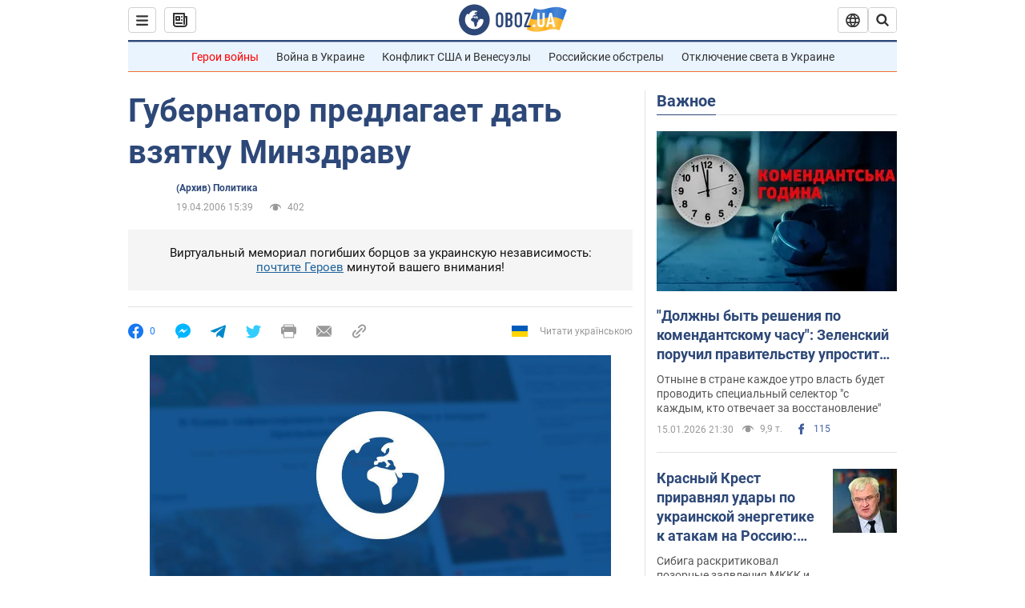

--- FILE ---
content_type: application/x-javascript; charset=utf-8
request_url: https://servicer.idealmedia.io/1418748/1?nocmp=1&sessionId=6969cd31-12c2f&sessionPage=1&sessionNumberWeek=1&sessionNumber=1&scale_metric_1=64.00&scale_metric_2=256.00&scale_metric_3=100.00&cbuster=1768541489835126983631&pvid=c38457de-6798-4d06-8aac-1d08c1def9ac&implVersion=11&lct=1763555100&mp4=1&ap=1&consentStrLen=0&wlid=054240cd-8086-4508-9cd4-fb0ca2ab513c&uniqId=0c369&niet=4g&nisd=false&evt=%5B%7B%22event%22%3A1%2C%22methods%22%3A%5B1%2C2%5D%7D%2C%7B%22event%22%3A2%2C%22methods%22%3A%5B1%2C2%5D%7D%5D&pv=5&jsv=es6&dpr=1&hashCommit=cbd500eb&apt=2006-04-19T15%3A39%3A00&tfre=4416&w=0&h=1&tl=150&tlp=1&sz=0x1&szp=1&szl=1&cxurl=https%3A%2F%2Fwww.obozrevatel.com%2Fnews%2F2006%2F4%2F19%2F107741.htm&ref=&lu=https%3A%2F%2Fwww.obozrevatel.com%2Fnews%2F2006%2F4%2F19%2F107741.htm
body_size: 963
content:
var _mgq=_mgq||[];
_mgq.push(["IdealmediaLoadGoods1418748_0c369",[
["ua.tribuna.com","11946420","1","Дружина Усика потрапила у скандал через фото","Катерина Усик – дружина українського боксера та чемпіона світу у надважкій вазі за версіями WBC/WBA/IBF у надважкій вазі Олександра Усика у новорічну ніч опублікувала серію сімейних світлин.Але користувачі мережі звернули увагу на одне фото подружжя","0","","","","J603ofNjnXnDIak7nOCqOYcnD5MCCXk4oh02Roswryg0SzVyF_SAN_yRZlnvElbRJP9NESf5a0MfIieRFDqB_Kldt0JdlZKDYLbkLtP-Q-X9oHM48ZE3QyTV_Pyah6ez",{"i":"https://s-img.idealmedia.io/n/11946420/45x45/285x0x630x630/aHR0cDovL2ltZ2hvc3RzLmNvbS90LzQyNjAwMi83MjRjNWFmM2ZkYTA0YmI1MTg0ZTBjM2QxYTYzMDJmOC5qcGc.webp?v=1768541489-2rZ3rTlDybFVfrURx28G94bbHMN4J2_1honEXwvSbVE","l":"https://clck.idealmedia.io/pnews/11946420/i/1298901/pp/1/1?h=J603ofNjnXnDIak7nOCqOYcnD5MCCXk4oh02Roswryg0SzVyF_SAN_yRZlnvElbRJP9NESf5a0MfIieRFDqB_Kldt0JdlZKDYLbkLtP-Q-X9oHM48ZE3QyTV_Pyah6ez&utm_campaign=obozrevatel.com&utm_source=obozrevatel.com&utm_medium=referral&rid=9c418908-f29c-11f0-adf2-c4cbe1e3eca4&tt=Direct&att=3&afrd=296&iv=11&ct=1&gdprApplies=0&muid=q0ftnzYRClvl&st=-300&mp4=1&h2=RGCnD2pppFaSHdacZpvmnoTb7XFiyzmF87A5iRFByjv3Uq9CZQIGhHBl6Galy7GAk9TSCRwSv8cyrs8w0o3L6w**","adc":[],"sdl":0,"dl":"","category":"Шоу-бизнес","dbbr":0,"bbrt":0,"type":"e","media-type":"static","clicktrackers":[],"cta":"Читати далі","cdt":"","tri":"9c41974c-f29c-11f0-adf2-c4cbe1e3eca4","crid":"11946420"}],],
{"awc":{},"dt":"desktop","ts":"","tt":"Direct","isBot":1,"h2":"RGCnD2pppFaSHdacZpvmnoTb7XFiyzmF87A5iRFByjv3Uq9CZQIGhHBl6Galy7GAk9TSCRwSv8cyrs8w0o3L6w**","ats":0,"rid":"9c418908-f29c-11f0-adf2-c4cbe1e3eca4","pvid":"c38457de-6798-4d06-8aac-1d08c1def9ac","iv":11,"brid":32,"muidn":"q0ftnzYRClvl","dnt":2,"cv":2,"afrd":296,"consent":true,"adv_src_id":39175}]);
_mgqp();
